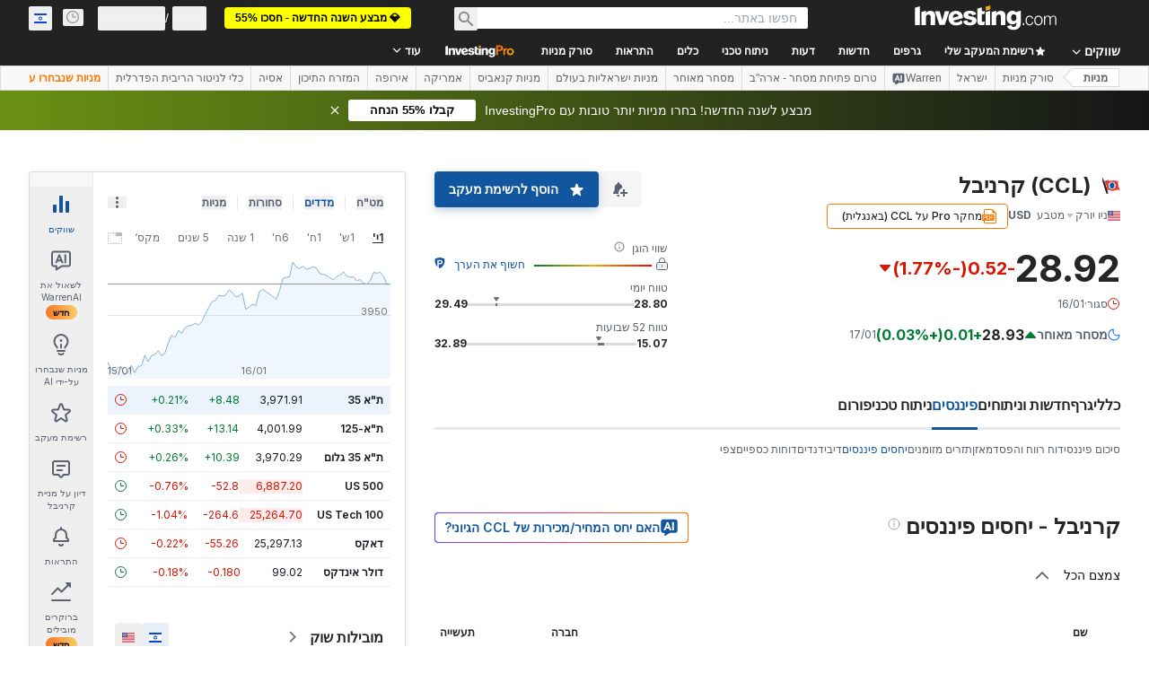

--- FILE ---
content_type: image/svg+xml
request_url: https://cdn.investing.com/entities-logos/258823.svg
body_size: 212
content:
<svg xmlns="http://www.w3.org/2000/svg" version="1.2" viewBox="0 0 1523 1430"><path fill="#231f20" d="m.3 285.1 137-46.6L3.1.9z"/><path fill="#231f20" fill-rule="evenodd" d="M87.2 397.4c-42.1 0-76.2-35.7-76.2-79.9s34.1-79.9 76.2-79.9 76.2 35.7 76.2 79.9-34.1 79.9-76.2 79.9z"/><path fill="none" stroke="#231f20" stroke-width="133.7" d="m108.9 385.8 321.4 977"/><path fill="#231f20" fill-rule="evenodd" d="M87.2 397.4c-42.1 0-76.2-35.7-76.2-79.9s34.1-79.9 76.2-79.9 76.2 35.7 76.2 79.9-34.1 79.9-76.2 79.9z"/><path fill="#fff" fill-rule="evenodd" stroke="#231f20" stroke-width="16.8" d="M118.2 256.3c-1.4-.1 32.1 24.6 28.9 59.6-2.8 37.3-36.4 51.7-36.4 51.7s19.6-62.9 5.2-77.8c14.4-10.3 3.2-33.6 2.3-33.6z"/><path fill="#e03a3e" fill-rule="evenodd" stroke="#e03a3e" stroke-width="16.8" d="M181.1 366.2c38.6-25.6 56.8-41.5 114.1-69.9 57.3-28.4 108.1-38.7 161.2-51.2 25.6-7 103.4-13.1 109.5 7 11.6 27-17.3 31.6-7 61 9.8 29.8 327-43.8 433.7-29.8 129.5 2.8 340.5 45.6 340.5 45.6-17.7 26.1-23.3 218.5 21 380.7 37.3 193.8 152.3 376 152.3 376 0 5.6-149-38.7-274.4-34.5-125.3 5.1-201.2 85.7-364.7 86.2-163.1-.5-189.2-59.2-254.8-71.8-65.3-12.5-182.2 19.1-182.2 19.1-2.8 1-38.2-207.3-65.7-314-48-199.4-183.5-404.4-183.5-404.4z"/><path fill="#fff" fill-rule="evenodd" d="M803 394.6c161.2-8.4 301.4 120.7 312.6 287.5 11.2 166.3-110.9 309.4-272.1 317.7-160.7 8.4-301.4-120.6-312.6-287C519.8 546 641.8 403 803 394.6z"/><path fill="#485e87" fill-rule="evenodd" d="M828.6 964c-113.8 0-205.9-119-205.9-266.1 0-147.1 92.1-266 205.9-266 113.9 0 205.9 118.9 205.9 266S942.5 964 828.6 964z"/><path fill="none" stroke="#231f20" stroke-width="133.7" d="m108.9 385.8 321.4 977"/><path fill="#fff" fill-rule="evenodd" stroke="#231f20" stroke-width="16.8" d="M118.2 256.3c-1.4-.1 32.1 24.6 28.9 59.6-2.8 37.3-36.4 51.7-36.4 51.7s19.6-62.9 5.2-77.8c14.4-10.3 3.2-33.6 2.3-33.6z"/><path fill="#fff" fill-rule="evenodd" d="M803 394.6c161.2-8.4 301.4 120.7 312.6 287.5 11.2 166.3-110.9 309.4-272.1 317.7-160.7 8.4-301.4-120.6-312.6-287C519.8 546 641.8 403 803 394.6z"/><path fill="#005a9c" fill-rule="evenodd" d="M828.6 964c-113.8 0-205.9-119-205.9-266.1 0-147.1 92.1-266 205.9-266 113.9 0 205.9 118.9 205.9 266S942.5 964 828.6 964z"/><path fill="#fff" d="M65.5 243.2 22.2 56.4l89 170.5z"/></svg>